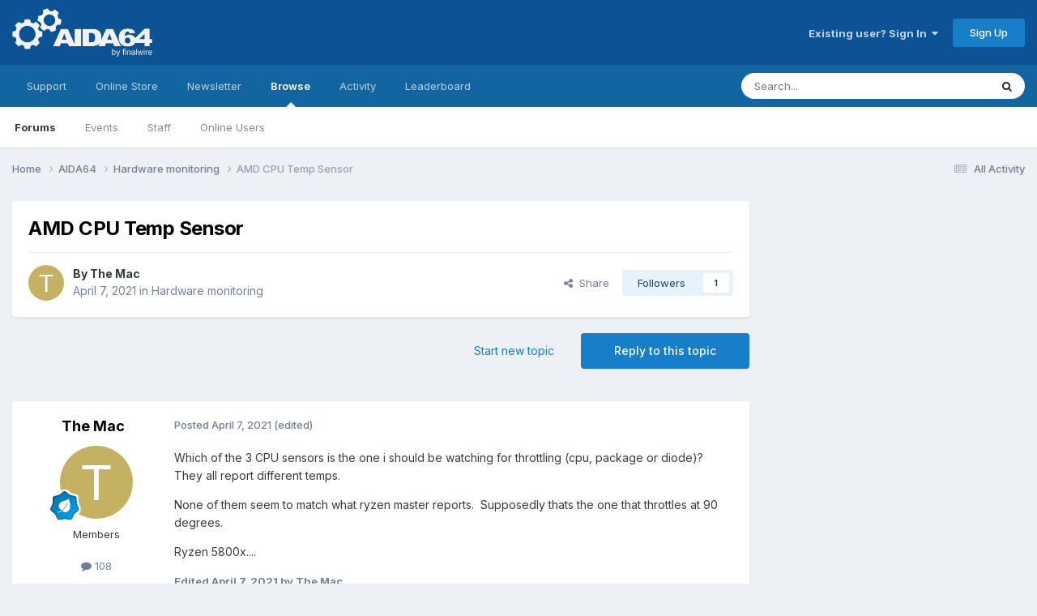

--- FILE ---
content_type: text/html; charset=utf-8
request_url: https://www.google.com/recaptcha/api2/aframe
body_size: 268
content:
<!DOCTYPE HTML><html><head><meta http-equiv="content-type" content="text/html; charset=UTF-8"></head><body><script nonce="AAywVBrWjGXf2_Oja-d0RA">/** Anti-fraud and anti-abuse applications only. See google.com/recaptcha */ try{var clients={'sodar':'https://pagead2.googlesyndication.com/pagead/sodar?'};window.addEventListener("message",function(a){try{if(a.source===window.parent){var b=JSON.parse(a.data);var c=clients[b['id']];if(c){var d=document.createElement('img');d.src=c+b['params']+'&rc='+(localStorage.getItem("rc::a")?sessionStorage.getItem("rc::b"):"");window.document.body.appendChild(d);sessionStorage.setItem("rc::e",parseInt(sessionStorage.getItem("rc::e")||0)+1);localStorage.setItem("rc::h",'1763713991129');}}}catch(b){}});window.parent.postMessage("_grecaptcha_ready", "*");}catch(b){}</script></body></html>